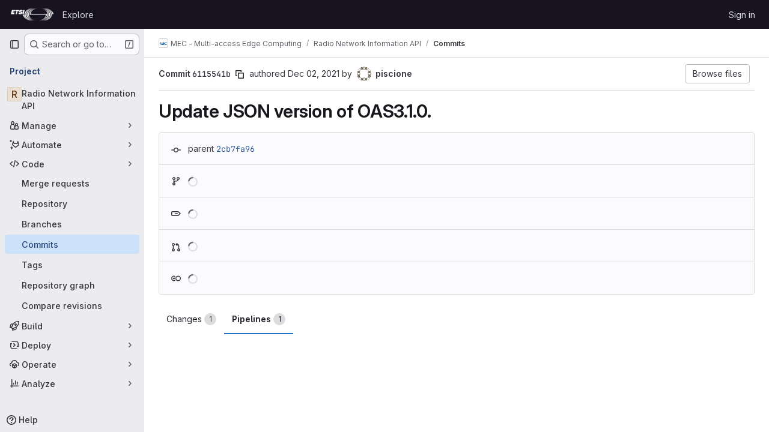

--- FILE ---
content_type: text/javascript; charset=utf-8
request_url: https://forge.etsi.org/rep/assets/webpack/pages.projects.commit.pipelines.3008780e.chunk.js
body_size: 924
content:
(this.webpackJsonp=this.webpackJsonp||[]).push([["pages.projects.commit.pipelines"],{198:function(t,e,a){a("HVBj"),a("tGlJ"),t.exports=a("z9zc")},"N+ry":function(t,e,a){"use strict";function i(t){t&&t.addEventListener("update-pipelines-count",(function(t){if(t.detail.pipelineCount){document.querySelector(".js-pipelines-mr-count").textContent=t.detail.pipelineCount}}))}a.d(e,"a",(function(){return i}))},UtYG:function(t,e,a){"use strict";var i=a("ewH8"),n=a("GiFX"),o=a("5v28"),s=a("N+ry");i.default.use(n.b);const c=new n.b({defaultClient:Object(o.d)()});e.a=function(){const t=document.querySelector("#commit-pipeline-table-view");if(t&&(Object(s.a)(t),void 0===t.dataset.disableInitialization)){const e=new i.default({components:{CommitPipelinesTable:function(){return Promise.all([a.e("814f5a10"),a.e("7153653f"),a.e("2876126e"),a.e("da99f84c"),a.e("34e51baf")]).then(a.bind(null,"uSU+"))}},apolloProvider:c,provide:{artifactsEndpoint:t.dataset.artifactsEndpoint,artifactsEndpointPlaceholder:t.dataset.artifactsEndpointPlaceholder,fullPath:t.dataset.fullPath,manualActionsLimit:50},render:e=>e("commit-pipelines-table",{props:{endpoint:t.dataset.endpoint,emptyStateSvgPath:t.dataset.emptyStateSvgPath,errorStateSvgPath:t.dataset.errorStateSvgPath}})}).$mount();t.appendChild(e.$el)}}},"d+lS":function(t,e,a){var i=a("dA+0");t.exports=function(t){return t&&t.length?i(t):[]}},z9zc:function(t,e,a){"use strict";a.r(e);var i=a("UtYG"),n=a("RLvT"),o=a("Wspy");Object(o.a)(),Object(i.a)(),Object(n.a)()}},[[198,"runtime","main","commons-pages.projects-pages.projects.activity-pages.projects.alert_management.details-pages.project-a2aaf4a3","3f4c4dc7","2431cb67","commons-pages.projects.ci.pipeline_editor.show-pages.projects.commit.pipelines-pages.projects.commit-4ed71dfb","commons-pages.projects.commit.pipelines-pages.projects.commit.rapid_diffs-pages.projects.commit.show"]]]);
//# sourceMappingURL=pages.projects.commit.pipelines.3008780e.chunk.js.map